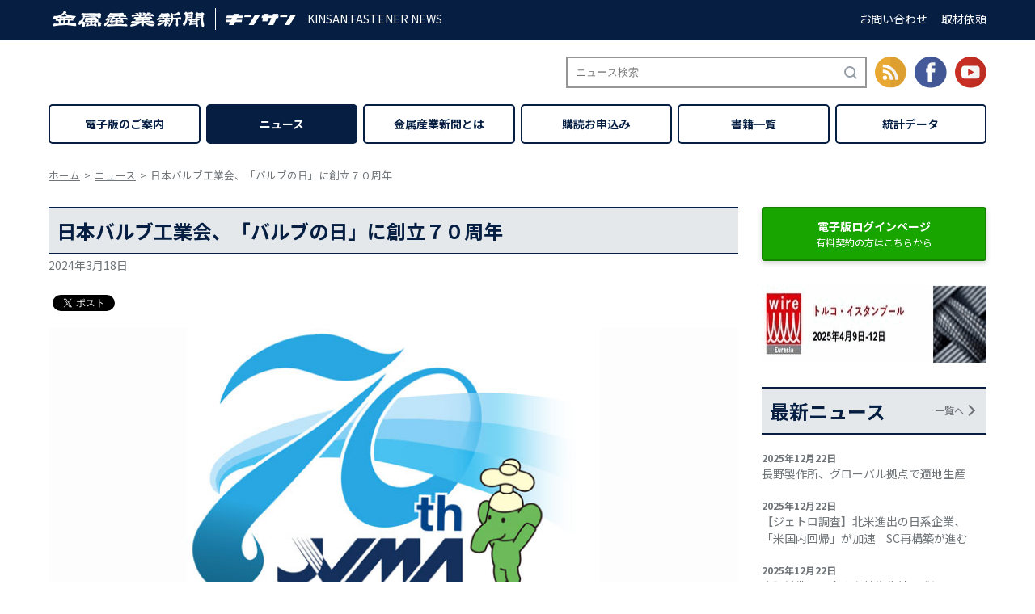

--- FILE ---
content_type: text/css
request_url: https://www.neji-bane.jp/wp/wp-content/themes/twentyseventeen_child/style.css?ver=20190507
body_size: 5492
content:
/*
Theme Name: twentyseventeen_child
Template: twentyseventeen
*/

@import url('https://fonts.googleapis.com/css?family=Noto+Sans+JP:400,700&display=swap&subset=japanese');

/**
 * 共通
 */

/* reCAPTCHAのロゴを非表示 */
.grecaptcha-badge { visibility: hidden; }

* {
  margin: 0;
  padding: 0;
  box-sizing: border-box;
}

img {
  border: 0;
  height: auto;
  line-height: 0;
  max-width: 100%;
  vertical-align: bottom;
}

li {
  list-style: none;
}

a {
  outline: none;
  color: #6F7579;
  text-decoration: none;
}

a:hover {
  opacity: 0.5;
}

html {
  height: 100%;
  font-size: 10px;
  overflow-y: scroll;
}

body {
  height: 100%;
  color: #6F7579;
  line-height: 1.5;
  font-size: 1.4rem;
  font-family: 'Noto Sans JP', "游ゴシック体", YuGothic,
  "游ゴシック Medium", "Yu Gothic Medium",
  "游ゴシック", "Yu Gothic",
  'Hiragino Kaku Gothic Pro', 'ヒラギノ角ゴ Pro W3',
  "メイリオ",
  sans-serif;
  font-weight: 400;
  /* font-family: "游ゴシック体", YuGothic,
  "游ゴシック Medium", "Yu Gothic Medium",
  "游ゴシック", "Yu Gothic",
  'Hiragino Kaku Gothic Pro', 'ヒラギノ角ゴ Pro W3',
  "メイリオ",
  sans-serif; */
}

h1, h2, h3, h4, h5, h6 {
  font-size: 100%;
  font-weight: 400;
}

.container {
  margin: 0 auto;
  max-width: 1160px;
}

.kerning {
  letter-spacing: -.5em;
}

.kerning *:not(.kerning) {
  letter-spacing: normal;
}

.panel {
  vertical-align: top;
  display: inline-block;
}

.flex {
  display: -o-flex;
  display: -moz-flex;
  display: -ms-flexbox;
  display: -webkit-box; /*--- Android4.3以前 ---*/
  display: -webkit-flex;
  display: flex;
}

.table,
.table th,
.table td {
  padding: 10px;
  vertical-align: middle;
  border: 1px solid #a6b1b8;
  border-collapse: collapse;
}

.table {
  width: 100%;
}


/**
 * ヘッダー
 */

.header-bar {
  height: 50px;
  margin: 0 0 20px;
  background: #051e42;
}

.header-bar .flex {
  align-items: center;
  justify-content: space-between;
}

.header-bar .logo {
  padding: 10px 0;
}

.header-bar .logo .panel {
  vertical-align: middle;
}

.header-bar .logo p {
  color: #fff;
  margin-left: 11px;
}

.header-bar .logo a:hover {
  opacity: 1;
}

.header-bar .navi a {
  color: #fff;
  margin: 0 0 0 1em;
}


/**
 * ヘッダーコンテント
 */

.header-content {
  margin: 0 0 20px;
}

.header-content .flex {
  justify-content: space-between;
}

.header-content .left {
  /* width: 55%; */
}

.header-content .right {
  width: 45%;
  margin-left: auto;
  text-align: right;
}

.header-content .search {
  height: 100%;
  overflow: hidden;
  padding: 5px 10px;
  position: relative;
  width: calc(100% - 150px);
  border: 2px solid #969696;
}

.header-content .sns {
  margin: 0 0 0 0.5em;
}

.header-content .sns a:nth-of-type(2) {
  margin: 0 0.5em;
}

.header-content .search input[type="text"] {
  width: 100%;
  height: 100%;
  border: none;
  padding: 0 25px 0 0;
}

.header-content .search input[type="text"]:focus {
  outline: 0;
}

.header-content .search input[type="image"] {
  top: 50%;
  right: 10px;
  border: none;
  outline : none;
  cursor: pointer;
  background: none;
  position: absolute;
  transform: translateY(-50%);
}

.header-content .panel {
  vertical-align: middle;
}


/**
 * グローバルナビ
 */

.gnavi {
  margin: 0 0 30px;
}

.gnavi li {
  width: 100%;
  position: relative;
}

.gnavi li:not(:last-child) {
  margin: 0 7px 0 0;
}

.gnavi a {
  color: #051E42;
  font-size: 1.4rem;
  font-weight: 700;
  transition: color 0.3s ease 0s,
  background-color 0.3s ease 0s;
}

.gnavi a:hover {
  opacity: 1;
  color: #fff;
  background: #051E42;
}

.gnavi .main_navi > a {
  width: 100%;
  padding: 12px 0;
  text-align: center;
  border-radius: 5px;
  border: 2px solid #051E42;
}

.gnavi .sub_navi a {
  display: block;
  padding: 5px 10px;
  font-weight: normal;
}

.gnavi .sub_navi {
  top: 50px;
  opacity: 0;
  width: 100%;
  z-index: 100;
  transition: 0.5s;
  font-size: 1.5rem;
  visibility: hidden;
  position: absolute;
  background: rgba(255, 255, 255, 0.9);
}

.gnavi li:hover .sub_navi {
  opacity: 1;
  visibility: visible;
}

.gnavi .flex {
  justify-content: space-between;
}

.digital .gnavi .digital a,
.post-type-archive-news .gnavi .news a,
.single-news .gnavi .news a,
.about .gnavi .about a,
.book .gnavi .book a,
.book-child .gnavi .book a,
.statistics .gnavi .statistics.main_navi > a,
.statistics-child .gnavi .statistics.main_navi > a {
  color: #fff;
  background: #051E42;
}

.title01 {
  margin: 0 0 35px;
  padding: 12px 10px;
  align-items: center;
  border-top: 2px solid #051E42;
  justify-content: space-between;
  border-bottom: 2px solid #051E42;
  background-color: rgba(5, 30, 66, 0.1);
}

.title01 .text {
  color: #051E42;
  font-weight: 700;
  line-height: 1.3;
  font-size: 2.4rem;
}

.title01 .to-list {
  color: #6F7579;
  font-size: 1.2rem;
  position: relative;
  padding: 0 1.5em 0 0;
}

.title01 .to-list:after {
  top: 4px;
  right: 0;
  width: 8px;
  height: 8px;
  content: "";
  position: absolute;
  margin: 0 0.5em 0 0;
  transform: rotate(45deg);
  border-top: 2px solid #6F7579;
  border-right: 2px solid #6F7579;
  -webkit-transform: rotate(45deg);
}

.title02 {
  margin: 0 0 30px;
  padding: 0 0 7px;
  border-bottom: 2px solid #051E42;
}

.title02 .text {
  color: #051E42;
  font-size: 2.2rem;
  font-weight: 700;
}

.title03 {
  margin: 0 0 20px;
}

.title03 .text {
  color: #000;
  font-size: 2rem;
  font-weight: 700;
}

.c-right .title01 {
  margin: 0 0 20px;
}

.c-right .info .date {
  font-weight: 700;
}

.c-right .info .item {
  margin: 0 0 20px;
}

.c-right .to-detail {
  text-align: center;
}

.article .item:not(:last-of-type) {
  margin: 0 0 30px;
}

.article .item .content {
  width: 52%;
  padding: 15px 15px 15px 30px;
}

.article .item .img {
  object-fit: cover;
}

.article.news .items {
  flex-wrap: wrap;
  margin: 0 0 60px;
  justify-content: space-between;
}

.article.news .item {
  background: #fdfdfd;
  width: calc(100% / 3 - 16px);
}

.article.news .items:after {
  height: 0;
  content: "";
  display: block;
  width: calc(100% / 3 - 16px);
}

.article.news .item:not(:last-of-type) {
  margin: 0 0 48px;
}

.article.news .item .img,
.archive .article.news .item .img {
  /* width: 48%; */
  width: 100%;
  height: 151px;
  object-fit: cover;
}

.article.news .item .content,
.archive .article.news .item .content {
  padding: 0;
  width: 100%;
}

.article .item .date {
  margin: 8px 0 6px;
  font-size: 1.2rem;
}

.article .item .title {
  color: #000;
  margin: 0 0 6px;
  font-weight: 700;
  line-height: 1.3;
  font-size: 2.4rem;
}

.article.news .item .title,
.archive .article.news .item .title {
  font-size: 1.8rem;
}

.article .item .text {
  margin: 0 0 20px;
}

.archive .article .item .img {
  width: 30%;
  height: 146px;
}

.archive .article .item .content {
  width: 70%;
  padding-top: 0;
  padding-right: 0;
  padding-bottom: 0;
}

.single .c-left .title01 {
  margin: 0;
}

.single .c-left .date {
  margin: 0 0 15px;
}

.single .article.news .item {
  width: 100%;
}

.single .article .item .text {
  line-height: 1.7;
}

.single .article .item .img {
  width: 60%;
  height: auto;
  display: block;
  margin: 0 auto 20px;
}

.single .article .item .images {
  margin: 30px 0 0;
}

.single .article .item .images img {
  width: 46%;
  margin: 0 2% 4%;
  vertical-align: top;
}

.single .article .item .images img:first-of-type {
  display: none;
}

.to-detail {
  text-align: right;
}

.to-detail a {
  color: #6F7579;
  font-size: 1.2rem;
  padding: 10px 24px;
  border-radius: 2px;
  border: 2px solid #CDD6DD;
}

.to-order {
  text-align: center;
}

.to-order a {
  color: #fff;
  font-weight: 700;
  padding: 15px 17%;
  font-size: 2.4rem;
  border-radius: 2px;
  position: relative;
  background: #D0A000;
}

.to-order a:after {
  top: 50%;
  right: 15px;
  content: '＞';
  position: absolute;
  transform: translateY(-50%);
}

.login,
.more-entry .lp {
  width: 100%;
  color: #fff;
  font-weight: 700;
  padding: 12px 15px;
  border-radius: 4px;
  text-align: center;
  background: #19A500;
  border: 2px solid #148400;
  box-shadow: 0px 3px 6px rgba(0, 0, 0, 0.16);
}

.more-entry .lp {
  background: rgb(237, 134, 9, 1);
  border: 2px solid rgb(252, 106, 37, 1);
}

.login p:last-child,
.more-entry .lp p:last-child {
  font-size: 1.2rem;
  font-weight: normal;
}

.banner a:not(:last-of-type) {
  margin: 0 0 20px;
}

.banner {
  text-align: center;
}

.banner a,
.banner img {
  width: 100%;
}

.ad-recruit h3 {
  font-weight: 700;
  text-align: center;
  margin: 10px 0 5px;
}

.ad-recruit p {
  line-height: 2;
  margin: 0 0 10px;
  font-size: 1.2rem;
}


/**
 * パンくず
 */

.breadcrumb {
  font-size: 90%;
  margin: 0 0 30px;
}

.breadcrumb li a {
  text-decoration: underline;
}

.breadcrumb li:after {
  content: '>';
  margin: 0 5px;
}

.breadcrumb li:last-child:after {
  content: '';
  margin: 0;
}


/**
 * コンテンツ
 */

.contents {
  padding: 0 0 65px;
}

.contents > .flex {
  justify-content: space-between;
}

.c-left .section {
  margin: 0 0 60px;
}

.c-left .section.banner {
  width: 77.7%;
  margin: 0 auto 60px;
}

.c-right .section {
  margin: 0 0 30px;
}


/**
 * レフト
 */

.c-left {
  /* width: 57%; */
  width: 73.5%;
}


/**
 * ライトー
 */

.c-right {
  width: 24%;
}

.c-right .info .item .item {
  padding: 15px;
  margin: 0 0 30px;
  background: #FDFDFD;
}

.c-right .info .item .date {
  font-size: 1.2rem;
}

.c-right .info .item .title {
  font-size: 2.4rem;
}

.c-right .facebook_wrap {
  max-width: 500px; /* Facebook Page Plugin の最大幅 */
  margin-left: auto;
  margin-right: auto;
}

.c-right .facebook_wrap > .fb-page {
  width: 100%;
}

.c-right .facebook_wrap > .fb-page > span,
.c-right .facebook_wrap iframe {
  width: 100% !important;
}


/**
 * ライト
 */

/* .c-right {
  width: 16.5%;
} */

.c-right .nejiday {
  width: 100%;
}

.c-right #goolead {
  left: 50%;
  position: relative;
  display: inline-block;
  transform: translateX(-50%);
}


/**
 * フッターナビ
 */

.footer-navi .sns {
  display: none;
}

.footer-navi .sns .icon {
  margin: 0 5px;
}

.footer-navi {
  background: #F0F3F5;
}


.footer-navi .flex {
  align-items: center;
  justify-content: space-between;
}

.footer-navi .navi {
  padding: 27px 0;
}

.footer-navi .navi a {
  color: #6F7579;
}

.footer-navi .navi a {
  margin: 0 0 0 0.5em;
  padding: 0 0.5em 0 0;
  border-right: 1px solid #6F7579;
}

.footer-navi .navi a:last-of-type {
  border: none;
}


/**
 * フッターコピーライト
 */

.footer-copyright {
  color: #fff;
  padding: 16px 0;
  font-size: 1.2rem;
  text-align: center;
  background: #051E42;
}


/**
 * トップ
 */

/* キービジュアル */

/* .home #keyvisual {
  margin: 0 0 40px;
}

.home #keyvisual #slider,
.home #keyvisual #thumbnail_slider {
  width: 100%;
  margin: 0 auto 5px;
}

.home #keyvisual .slide-item img {
  width: 100%;
  height: 300px;
  object-fit: cover;
}

.home #keyvisual .thumbnail-item img {
  width: 98%;
  height: 100px;
  margin: 0 auto;
  object-fit: cover;
}

.home #keyvisual .slide-item {
  position: relative;
}

.home #keyvisual .item {
  left: 0px;
  bottom: 0px;
  color: #000;
  width: 100%;
  padding: 10px;
  position: absolute;
  background: rgba(255, 255, 255, 0.7);
}

.home #keyvisual .item .title {
  font-size: 2.4rem;
  font-weight: 700;
}

.home #keyvisual .item .title a {
  color: #000;
}

.home #keyvisual .item .date,
.home #keyvisual .item .text {
  font-size: 1.2rem;
} */


/* 最新ニュース */

/** 時評 */

/* 特集 */

.home .special .item .tag {
  color: #fff;
  padding: 1px 8px;
  font-size: 1.4rem;
  font-weight: normal;
  background: #051E42;
  vertical-align: middle;
}

.home .special .item .img {
  width: 30%;
  height: 200px;
}

.home .special .item .content {
  width: 70%;
}

.single-special .title01 .tag,
.post-type-archive-special .item .tag {
  color: #fff;
  padding: 1px 8px;
  margin: 0 5px 0 0;
  font-size: 1.4rem;
  font-weight: normal;
  background: #051E42;
  vertical-align: middle;
}


/**
 * ニュース、特集詳細
 */

.more-entry {
  padding: 20px;
  font-size: 1.6rem;
  border: solid 1px #cfcfcf;
}

.more-entry > p {
  margin: 0 0 10px;
}

.more-entry .button {
  align-items: center;
  justify-content: space-between;
}

.more-entry .login p {
  vertical-align: bottom;
}

.more-entry .login,
.more-entry .lp {
  margin: 0;
  width: 48%;
}


/**
 * 時評一覧
 */

.post-type-archive-jihyo .article .item .content {
  width: 100%;
  padding-top: 0;
  padding-left: 0;
}


/**
 * 金属産業とは
 */

.about .contents {
  z-index: -2;
  position: relative;
}

.about .contents .section {
  margin: 0 0 80px;
  position: relative;
}

.about .contents .section:before {
  left: 0;
  top: 23rem;
  z-index: -1;
  content: "";
  width: 100%;
  height: 100%;
  display: block;
  position: absolute;
  transform: skew(0deg, -10deg);
  transform-origin: left center;
}

.about .journal_wrap:before,
.about .globalnetwork_wrap:before {
  background-color: rgba(5, 30, 66, 0.1);
}

.about .journal_wrap,
.about .globalnetwork_wrap {
  padding: 50px 0;
}

.about .keyvisual {
  color: #fff;
  padding: 50px 0;
  overflow: hidden;
  background-size: cover;
  background-position: center;
  background-repeat: no-repeat;
  background-image: url("images/about/keyvisual.jpg");
}

.about .keyvisual .flex {
  align-items: center;
  justify-content: space-around;
}

.about .keyvisual p {
  font-size: 5rem;
  font-weight: 700;
}

.about .keyvisual p:first-of-type {
  padding: 10px;
  font-size: 4rem;
  border: 1px solid #fff;
}

.about .keyvisual .product {
  width: 20%;
}

.about .keyvisual .product a {
  width: 100%;
  color: #fff;
  padding: 10px;
  margin: 10px 0 0;
  text-align: center;
  background: #D0A000;
}

.about .contents .lead {
  margin: 0 auto;
  max-width: 700px;
}

.about .contents .title {
  color: #051E42;
  margin: 0 0 40px;
  text-align: center;
}

.about .contents .title h2 {
  font-weight: 700;
  font-size: 4.5rem;
}

.about .contents .title p {
  font-size: 2rem;
  border-bottom: 5px solid red;
}

.about .contents .subtitle {
  color: #000;
  margin: 0 0 5%;
  font-size: 3rem;
  align-items: center;
  justify-content: center;
}

.about .contents .subtitle:before,
.about .contents .subtitle:after {
  width: 10%;
  content: "";
  border-top: 1px solid;
}

.about .contents .subtitle:before {
  margin-right: 1rem;
}

.about .contents .subtitle:after {
  margin-left: 1rem;
}

.about .contents .lead {
  color: #000;
  font-size: 1.6rem;
  margin: 0 auto 5%;
}

.about .tool_wrap .box .item {
  padding: 0 1.5em;
  width: calc(100% / 3);
}

.about .tool_wrap .point {
  color: #051E42;
  min-height: 4em;
  font-size: 2rem;
  font-weight: 700;
  line-height: 1.2;
  text-align: center;
}

.about .tool_wrap .img {
  width: 90%;
  display: block;
  margin: 1em auto;
}

.about .journal_wrap .media {
  text-align: center;
}

.about .journal_wrap .media .item {
  width: 35%;
  margin: 0 2% 3%;
  text-align: left;
}

.about .journal_wrap .media .name {
  margin: 10px 0 0;
  font-size: 1.2em;
  font-weight: bold;
}

.about .journal_wrap .table {
  color: #333;
  margin: 0 0 10px;
  text-align: center;
  background-color: #f7f8f8;
}

.about .contents .note {
  font-size: 1.2rem;
}

.about .transmission_wrap .offer {
  text-align: center;
}

.about .transmission_wrap .item {
  width: 40%;
  padding: 0 20px;
}

.about .transmission_wrap .name,
.about .transmission_wrap .body {
  margin: 10px 0;
  text-align: left;
}

.about .transmission_wrap .name {
  font-weight: 700;
  font-size: 1.6rem;
}

.about .globalnetwork_wrap .img {
  text-align: center;
}

.about .history_wrap .title03,
.about .history_wrap .img {
  text-align: center;
}


/**
 * 書籍
 */

.book .book .item:not(:last-of-type) {
  margin: 0 0 30px;
}

.book .book .item .img {
  width: 30%;
}

.book .book .item .content {
  width: 70%;
  padding: 0 15px 15px 30px;
}

.book .book .item .date {
  font-size: 1.2rem;
}

.book .book .item .title {
  color: #000;
  margin: 6px 0;
  font-size: 2.4rem;
  font-weight: 700;
}

.book .book .item .text {
  margin: 0 0 20px;
}

.book-child .book .item .text {
  margin: 0 0 45px;
}

.book-child .book .item .img {
  width: 100%;
  display: block;
  margin: 0 auto 45px;
}

.book-child .book .item .img.vertical {
  width: 40%;
}

.book-child .book .item .info {
  color: #000;
}


/**
 * 統計データ
 */

.statistics .to-statistics a {
  width: 100%;
  color: #051E42;
  font-weight: 700;
  font-size: 1.8rem;
  position: relative;
  border-bottom: 1px solid #051E42;
}

.statistics .to-statistics a:after {
  top: 50%;
  right: 15px;
  content: "＞";
  position: absolute;
  transform: translateY(-50%);
}

.statistics .entry,
.statistics-child .entry {
  padding: 20px;
  font-size: 1.6rem;
  border: solid 1px #cfcfcf;
}

.statistics .entry > p,
.statistics-child .entry > p {
  margin: 0 0 10px;
}

.statistics .entry .button,
.statistics-child .entry .button {
  align-items: center;
  justify-content: space-between;
}

.statistics .entry .login p,
.statistics-child .entry .login p {
  vertical-align: bottom;
}

.statistics .entry .login,
.statistics .entry .lp,
.statistics-child .entry .login,
.statistics-child .entry .lp {
  margin: 0;
  width: 48%;
}

.statistics-child .statistics .table th {
  background-color: rgba(5, 30, 66, 0.1);
}

.statistics-child .statistics .table .a-left {
  text-align: left;
}

.statistics-child .statistics .table .a-right {
  text-align: right;
}

.statistics-child .pdf-list li {
  padding: 5px;
}

.statistics-child .pdf-list li:nth-child(odd) {
  background-color: rgba(5, 30, 66, 0.1);
}

.statistics-child .pdf-list li:not(:last-of-type) {
  margin: 0 0 0.5em;
}

.statistics-child .pdf-list a[href$=".pdf"]:after {
  width: 1em;
  height: 1em;
  content: '';
  margin-left: 5px;
  vertical-align: -2px;
  display: inline-block;
  background-size: contain;
  background-position: 0 0;
  background-repeat: no-repeat;
  background-image: url('images/statistics/icon-pdf.png');
}


/**
 * お知らせ
 */

.post-type-archive-info .article .item .content {
  padding: 0;
}


/**
 * 会社概要
 */

.company .outline .table th {
  width: 20%;
  text-align: left;
  background-color: rgba(5, 30, 66, 0.1);
}

.company .outline .content .text {
  overflow: hidden;
}

.company .outline .content img {
  width: 35%;
  float: right;
  margin: 0 0 1em 1em;
}


/**
 * サイトマップ
 */

.sitemap .content .item {
  line-height: 2;
}

.sitemap .content .item a {
  display: block;
}

.sitemap .content .item a:before {
  content:'・';
  display: inline-block;
}

.sitemap .content .item .submenu {
  margin: 0 0 0 1em;
}


/**
 * ねじの日
 */

.nejiday .download .item {
  width: 50%;
  padding: 0 20px;
}

.nejiday .download .item img {
  margin: 0 0 20px;
}

/**
 * ログイン後　記事一覧
 */

.loggedin .c-left .to-list {
  width: 100%;
  color: #051E42;
  font-weight: 700;
  font-size: 1.8rem;
  position: relative;
  border-bottom: 1px solid #051E42;
}

.loggedin .c-left .to-list:after {
  top: 50%;
  right: 15px;
  content: "＞";
  position: absolute;
  transform: translateY(-50%);
}

/**
 * 検索結果
 */

.search .result {
  margin: 0 0 30px;
  padding: 0 0 10px;
  border-bottom: 1px solid #cfcfcf;
}

.search .result:last-of-type {
  margin: 0 0 60px;
}

.search .result .result_title {
  font-size: 1.8rem;
}

.search .result .result_title a {
  color: #444;
}

/**
 * コンタクトフォーム7
 */

.contactform7 table,
.contactform7 table th,
.contactform7 table td {
  padding: 10px;
  vertical-align: top;
  border: 1px solid #e5e5e5;
  border-collapse: collapse;
}

.contactform7 table {
  width: 100%;
  margin: 0 0 3rem;
}

.contactform7 th {
  width: 30%;
  text-align: left;
  background: #edeeee;
}

.contactform7 table input {
  margin: 0.5rem 0;
  padding: 0.5rem 0;
}

.contactform7 table input[type="text"],
.contactform7 table input[type="tel"],
.contactform7 table input[type="email"],
.contactform7 table textarea {
  width: 100%;
}

.contactform7 table .item {
  display: block;
  padding: 0.5em;
  background: #f0f0f0;
}

.contactform7 table .item input {
  display: none;
}
/*
.contactform7 table label {
  width: 100%;
} */

.contactform7 input[type="submit"] {
  width: 100%;
  padding: 1rem;
  display: block;
  cursor: pointer;
  font-size: 2rem;
  border-style: none;
  background: #cdcdcd;
  border-radius: 0.5rem;
}

.contactform7 table .postal_code input {
  width: 30%;
  display: inline-block;
}

.contactform7 span.wpcf7-list-item {
  margin: 0 1em 0 0;
}

.contactform7 .acceptance {
  margin: 40px 0;
  text-align: center;
}

.contactform7 .red {
  color: red;
  margin-left: 1rem;
}

.contactform7 form input:-webkit-autofill {
  -webkit-box-shadow: 0 0 0px 1000px white inset;
}

.contactform7 .amount {
  font-size: 2rem;
}

/**
 * 確認画面
 */

.contactform7 input:-webkit-autofill.wpcf7c-conf {
  -webkit-box-shadow: 0 0 0px 1000px #fff inset !important;
  border: none !important;
  background: #fff !important;
}

.contactform7 input:-webkit-autofill.wpcf7c-conf:focus {
  border: none !important;
}

.contactform7 .wpcf7c-conf {
  background: #fff !important;
  border-color: #fff !important;
}

.contactform7 .wpcf7c-conf:focus {
  border-color: transparent !important;
}

/* 確認してくださいの文字 */
.contactform7 .wpcf7c-elm-step2.confirm {
  color: #fff;
  padding: 10px;
  display: none;
  margin: 20px 0;
  background: red;
  font-size: 1.8rem;
  text-align: center;
}

.contactform7 .custom-wpcf7c-confirmed .wpcf7c-elm-step2.confirm {
  display: block;
}

/**
 * 送信完了
 */

.contactform7 .sent .form_inner {
  visibility: hidden;
}

.contactform7 .complete-display {
  display: none;
}

.contactform7 .sent .complete-display {
  display: block;
}

.contactform7 .sent .wpcf7-mail-sent-ok {
  display: none!important;
}

.contactform7 .contact form .wpcf7-list-item label {
  margin: 0 1em 0 0;
}

/**
 * youtube
 */

.youtube {
  width: 100%;
  margin: 40px 0 0;
  position: relative;
  padding-top: 56.25%;
}

.single .youtube {
  margin: 0;
  width: 100%;
  position: relative;
  padding-top: 56.25%;
}

.youtube iframe {
  top: 0;
  right: 0;
  position: absolute;
  width: 100% !important;
  height: 100% !important;
}

/**
 * ページネーション
 */

.pagination {
  margin: 5em 0 0;
}

.pagination:after, .pagination ul:after {
  height: 0;
  clear: both;
  content: ".";
  display: block;
  visibility: hidden;
}

.pagination .page_num {
  display: block;
  margin: 0 0 1em;
}

.pagination .current {
  color: #ffffff;
  border-radius: 3px;
  padding: 10px 20px;
  cursor: not-allowed;
  background-color: #aaa;
}

.pagination .prev,
.pagination .first,
.pagination .pager {
  margin: 0 0.5em 0.5em 0;
}

.pagination .last {
  margin: 0 0 0 0.5em;
}

.pagination a {
  color: #ffffff;
  padding: 10px 20px;
  border-radius: 3px;
  display: inline-block;
  text-decoration: none;
  text-shadow: 0 -1px 0 rgba(0, 0, 0, 0.2);
  background: none repeat scroll 0 0 #c8c8c8;
}

.pagination a:hover {
  color: #ffffff;
  opacity: 0.8;
  transition-property: all;
  background-color: #aaa;
  transition-duration: 500ms;
  transition-timing-function: ease;
}


/**
 * 投稿
 */

.cms pre {
  display: block;
  font-family: Consolas, Monaco, monospace;
}
.cms strong {
  font-weight: bold;
}
.cms em {
  font-style: italic;
}
.cms ul {
  margin-left: 2em;
  list-style: outside disc;
}
.cms ol {
  margin-left: 2em;
  list-style: outside decimal;
}
.cms blockquote {
  display: block;
  margin: 1em 40px;
}
.cms a {
  /* color: #00f; */
}
.cms del {
  text-decoration: line-through;
}
.cms hr {
  border: none;
  display: block;
  border-top: #9a9a9a 1px solid;
  border-bottom: #eeeeee 1px solid;
}
.cms .alignright {
  float: right;
  margin-left: 1em;
}
.cms .alignleft {
  float: left;
  margin-right: 1em;
}
.cms .aligncenter {
  display: block;
  margin-left: auto;
  margin-right: auto;
}
.cms .wp-caption-text {
  color: #666;
  font-size: 13px;
  font-style: italic;
  margin-bottom: 1.5em;
}


--- FILE ---
content_type: text/css
request_url: https://www.neji-bane.jp/wp/wp-content/themes/twentyseventeen_child/css/responsive.css?1633410335
body_size: 1701
content:
@charset "utf-8";

/* .c-center .sp {
  display: none;
}

.c-right .pc {
  display: block;
} */

/* @media screen and (min-width: 855px) {  } */
/* @media screen and (min-width: 641px) and (max-width: 854px) {  } */
/* @media screen and (min-width: 480px) and (max-width: 640px) {  } */
@media screen and (max-width: 1440px) { /* chrome確認用 */ }
@media screen and (max-width: 320px) { /* chrome確認用 */ }

@media screen and (max-width: 1160px) {
  .container {
    padding-left: 20px;
    padding-right: 20px;
  }
}

/* 金属産業とは（about）用 */
@media screen and (max-width: 860px) {
  .about .keyvisual .flex {
    text-align: center;
    flex-direction: column;
  }

  .about .keyvisual p {
    font-size: 8vw;
  }

  .about .keyvisual p:first-of-type {
    font-size: 6vw;
  }

  .about .keyvisual .product {
    width: 30%;
    margin: 20px 0 0;
  }

  .about .keyvisual .product a {
    width: 100%;
    color: #fff;
    padding: 10px;
    margin: 10px 0 0;
    text-align: center;
    background: #D0A000;
  }
}

/* iPad Pro 11以下
 * https://qiita.com/tomohisaota/items/f8857d01f328e34fb551
 */
@media screen and (max-width: 834px) {
  .header-bar .logo p {
    display: none;
  }

  .header-bar .navi {
    display: none;
  }

  .header-content {
    margin: 0 0 30px;
  }

  .header-content .flex {
    flex-direction: column;
  }

  .header-content .left,
  .header-content .right {
    width: 100%;
  }

  .header-content .left {
    margin: 0 0 30px;
  }

  .header-content .left img {
    width: 100%;
  }

  .header-content .right .search {
    width: 100%;
    height: 50px;
    margin-right: 0;
  }

  .header-content .right .sns {
    display: none;
  }

  .contents {
    padding-top: 0;
  }

  .contents > .flex {
    flex-direction: column;
  }

  .to-detail {
    text-align: center;
  }

  .to-detail a {
    width: 75%;
  }

  .c-left,
  .c-right {
    width: 100%;
  }

  .c-right .banner a {
    width: 50%;
    margin: 0 auto;
  }

  .c-right .banner-c .banner a {
    width: 48%;
    margin: 1%;
  }

  .c-right .login {
    width: 100%;
  }

  .c-right .login p:first-of-type {
    font-size: 2rem;
  }

  .c-right .nejiday {
    width: 50%;
    display: block;
    margin-left: auto;
    margin-right: auto;
  }

  .c-right .ad-recruit img {
    width: 50%;
    display: block;
    margin: 0 auto 20px;
  }

  .c-right .ad-recruit h3 {
    font-size: 1.8rem;
  }

  .footer-navi .sns {
    display: block;
    text-align: center;
    padding: 15px 0 20px;
  }
}

@media screen and (max-width: 640px) {
  .article.news .item {
    width: calc(100% / 2 - 16px);
  }

  .about .contents .section:before {
    top: 17rem;
  }

  .about .tool_wrap .box {
    padding: 0;
    flex-direction: column;
  }

  .about .tool_wrap .point {
    min-height: 1em;
  }

  .about .tool_wrap .img {
    width: 60%;
  }

  .about .tool_wrap .box .item,
  .about .transmission_wrap .item {
    width: 100%;
    margin: 0 0 40px;
  }

  .about .tool_wrap .box .item:last-of-type,
  .about .transmission_wrap .item:last-of-type {
    margin: 0;
  }

  .about .journal_wrap .media .item {
    width: 45%;
  }

  .statistics .entry .button,
  .statistics-child .entry .button,
  .single-news .entry .button {
    flex-direction: column;
  }

  .statistics .entry > p,
  .statistics-child .entry > p,
  .single-news .entry > p {
    margin: 0 0 20px;
  }

  .statistics .entry .login,
  .statistics .entry .lp,
  .statistics-child .entry .login,
  .statistics-child .entry .lp,
  .single-news .entry .login,
  .single-news .entry .lp {
    width: 100%;
    margin: 0 0 20px;
  }

  .statistics .entry .lp,
  .statistics-child .entry .lp,
  .single-news .entry .lp {
    margin: 0;
  }
}

@media screen and (max-width: 479px) {
  .article.news .item {
    width: 100%;
  }

  .article.news .item .img,
  .archive .article.news .item .img {
    height: 200px;
  }

  .c-right #googlead {
    display: none;
  }

  .c-right #googlead-mobile {
    display: block;
  }

  .c-right .section,
  .c-right .section {
    margin-bottom: 40px;
  }

  .article .item:not(:last-of-type) {
    margin-bottom: 40px;
  }

  .article .item .img,
  .home .special .item .img,
  .archive .article .item .img {
    width: 100%;
    height: 200px;
  }

  .article .item .content,
  .home .special .item .content,
  .archive .article .item .content {
    width: 100%;
    padding: 10px;
    padding-bottom: 0;
  }

  .post-type-archive-jihyo .article .item .content {
    padding: 0;
  }

  .c-right .banner a {
    width: 100%;
  }

  .c-right .banner-c .banner a {
    width: 100%;
    margin-bottom: 30px;
  }

  .c-right .nejiday {
    width: 100%;
  }

  .c-right .ad-recruit img {
    width: 100%;
  }

  .to-detail a {
    width: 100%;
  }

  .footer-navi .flex {
    align-items: start;
  }

  .footer-navi .sns {
    padding-bottom: 20px 0 0;
  }

  .footer-navi .navi {
    padding: 0 0 27px;
  }

  .footer-navi .navi a {
    border: none;
    display: block;
    margin: 0 0 10px;
  }

  .footer-navi .navi a:last-of-type {
    margin: 0;
  }

  .more-entry .button {
    flex-flow: column;
  }

  .more-entry .lp,
  .more-entry .login {
    width: 100%;
  }

  .more-entry .login {
    margin: 0 0 20px;
  }

  .to-order a {
    width: 100%;
    padding: 15px 10% 15px 0;
  }

  .home #keyvisual .thumbnail-item img {
    height: 80px;
  }

  .home #keyvisual .item .title {
    margin: 0 0 10px;
    line-height: 1.2;
  }

  .home .news .item {
    border: none;
  }

  .about .keyvisual .product {
    width: 50%;
  }

  .about .journal_wrap .media .item {
    width: 70%;
    margin: 0 0 5%;
  }

  .book .book .item .img {
    width: 50%;
    height: auto;
    margin: 0 auto;
    display: block;
  }

  .book .book .item .content {
    width: 100%;
    padding: 15px;
    padding-bottom: 0;
  }

  .statistics-child .statistics .table .title {
    display: none;
  }

  .statistics-child .statistics .table th,
  .statistics-child .statistics .table td {
    width: 100%;
    display: block;
    position: relative;
  }

  .statistics-child .statistics .table .suryo:before,
  .statistics-child .statistics .table .gaku:before {
    left: 10px;
    opacity: 0.7;
    font-size: 1.2rem;
    position: absolute;
  }

  .statistics-child .statistics .table .suryo.kg:before {
    content:'数量（kg）';
  }

  .statistics-child .statistics .table .suryo.zennen:before {
    content:'数量（前年比）';
  }

  .statistics-child .statistics .table .suryo.zengetsu:before {
    content:'数量（前月比）';
  }

  .statistics-child .statistics .table .gaku.en:before {
    content:'金額（千円）';
  }

  .statistics-child .statistics .table .gaku.zennen:before {
    content:'金額（前年比）';
  }

  .statistics-child .statistics .table .gaku.zengetsu:before {
    content:'金額（前月比）';
  }

  .price .statistics .table th,
  .price .statistics .table td,
  .n-export-rank .statistics .table th,
  .n-export-rank .statistics .table td,
  .n-import-rank .statistics .table th,
  .n-import-rank .statistics .table td {
    display: table-cell;
  }

  .price .statistics .scrollable-table .table,
  .n-export-rank .statistics .scrollable-table .table,
  .n-import-rank .statistics .scrollable-table .table {
    border: none;
    display: block;
    overflow-x: scroll;
    white-space: nowrap;
    -webkit-overflow-scrolling: touch;
  }

  .price .statistics .scrollable-tabl::-webkit-scrollbar,
  .n-export-rank .statistics .scrollable-tabl::-webkit-scrollbar,
  .n-import-rank .statistics .scrollable-tabl::-webkit-scrollbar {　　/*tableにスクロールバーを追加*/
     height: 5px;
  }

  .price .statistics .scrollable-tabl::-webkit-scrollbar-track,
  .n-export-rank .statistics .scrollable-tabl::-webkit-scrollbar-track,
  .n-import-rank .statistics .scrollable-tabl::-webkit-scrollbar-track {　　/*tableにスクロールバーを追加*/
     background: #F1F1F1;
  }

  .price .statistics .scrollable-tabl::-webkit-scrollbar-thumb,
  .n-export-rank .statistics .scrollable-tabl::-webkit-scrollbar-thumb,
  .n-import-rank .statistics .scrollable-tabl::-webkit-scrollbar-thumb {　　/*tableにスクロールバーを追加*/
     background: #BCBCBC;
  }

  .company .outline .table th,
  .company .outline .table td {
    width: 100%;
    display: block;
  }

  .contact .contactform7 th,
  .contact .contactform7 td,
  .contact .contactform7 .type .wpcf7-list-item {
    width: 100%;
    display: block;
  }

  .contact .contactform7 .type .wpcf7-list-item:nth-last-of-type(2) {
    margin: 1em 0;
  }

}
@media screen and (max-width: 365px) {
  .header-bar .logo {
    width: 75%;
  }

  .home #keyvisual .thumbnail-item img {
    height: 55px;
  }
}


--- FILE ---
content_type: text/css
request_url: https://www.neji-bane.jp/wp/wp-content/themes/twentyseventeen_child/css/mobile_menu.css?1633410335
body_size: 953
content:
@charset "utf-8";

.mobile {
  display: none;
}

/* Nexus10用に800px */
@media screen and (max-width: 834px) {

  /* ↓スマホ メニュー */
  .gnavi,
  .header .navi {
    display: none;
  }

  .mobile {
    display: block;
  }

  .mobile .item {
    width: 100%;
    padding: 20px 0;
    font-size: 1.6rem;
    border-bottom: dotted 1px #9d9d9d;
  }

  .mobile .item:last-of-type {
    border: none;
  }

  .mobile .item:before {
    content: '>';
    color: #fff;
    margin: 0 5px 0 0;
    border-radius: 2px;
    padding: 1px 3px 2px;
    background: rgba(58,137,201,0.5);
  }

  .mobile .menu {
    top: 0px;
    width: 80%;
    right: -80%;
    height: 100%;
    z-index: 1000;
    position: fixed;
    padding: 0 30px;
    background: rgba(255, 255, 255, 0.9);

    transition: 0.5s;
    -o-transition: 0.5s;
    -ms-transition: 0.5s;
    -moz-transition: 0.5s;
    -webkit-transition: 0.5s;
  }

  .mobile .menu_display {
    right: 0%;
  }

  .mobile .submenu {
    padding-left: 2.5em;
    text-indent: -1.4em;
  }

  .mobile .scroll {
    top: 50px;
    bottom: 0;
    width: 110%;
    padding: 0 0 30px;
    overflow-y: scroll;
    position: absolute;
    padding-right: 60px;
    padding-right: calc(10% + 40px);
    -webkit-overflow-scrolling: touch;
  }

  /* ハンバーガーアイコン */
  .mobile .icon {
    top: 0;
    right: 0;
    color: #fff;
    width: 50px;
    height: 50px;
    z-index: 1010;
    position: fixed;
    font-size: 45px;
    cursor: pointer;
    line-height: 50px;
    text-align: center;
    border-radius:  0 0 0 5px;
    background: rgb(5, 30, 66, 0.9)
  }

  .mobile .icon span {
    left: 10px;
    width: 30px;
    display: block;
    position: absolute;
    outline: 1px solid transparent;
    border-bottom: solid 3px #fff;
    transition: .35s ease-in-out;
    -webkit-transition: .35s ease-in-out;
    -moz-transition: .35s ease-in-out;
  }

  .mobile .icon span:nth-child(1) {
    top: 13px;
  }

  .mobile .icon span:nth-child(2) {
    top: 23px;
  }

  .mobile .icon span:nth-child(3) {
    top: 33px;
  }

  .mobile .menu_active span:nth-child(1) {
    top: 23px;
    left: 10px;
    transform: rotate(-45deg);
    -moz-transform: rotate(-45deg);
    -webkit-transform: rotate(-45deg);
  }

  /* 2番目と3番目のspanを45度に */
  .mobile .menu_active span:nth-child(2),
  .mobile .menu_active span:nth-child(3) {
    top: 23px;
    -webkit-transform: rotate(45deg);
    -moz-transform: rotate(45deg);
    transform: rotate(45deg);
  }

  /* Menuの文字 */
  .mobile .icon p {
    left: 10px;
    color: #fff;
    bottom: 5px;
    line-height: 1;
    font-size: 1.2rem;
    position: absolute;
    font-family: 'Roboto', sans-serif;
  }

  /*背景の透過部分*/
  .mobile .background_display {
    top: 0;
    right: 0;
    width: 100%;
    height: 100%;
    z-index: 999;
    display: block;
    position: fixed;
    background: rgba(0, 0, 0, 0.6);
  }

  /*メニュー表示時にスクロールできないように*/
  .menu_fixation {
    width: 100%;
    height: auto;
    overflow: hidden;
    /* position: fixed; */
  }
  /* ↑スマホ メニュー */
}


--- FILE ---
content_type: image/svg+xml
request_url: https://www.neji-bane.jp/wp/wp-content/themes/twentyseventeen_child/images/common/icon_youtube.svg
body_size: 208
content:
<svg xmlns="http://www.w3.org/2000/svg" width="39.334" height="39.334" viewBox="0 0 39.334 39.334">
  <g id="グループ_910" data-name="グループ 910" transform="translate(0)">
    <g id="グループ_909" data-name="グループ 909" transform="translate(0 0)">
      <circle id="楕円形_3" data-name="楕円形 3" cx="19.667" cy="19.667" r="19.667" fill="#c82e23"/>
      <path id="パス_940" data-name="パス 940" d="M1201.432,445.219l-7.482,4.4v-8.789Zm6.992,4.076v-8.172s0-3.938-3.94-3.938h-14.976s-3.936,0-3.936,3.938v8.172s0,3.936,3.936,3.936h14.976s3.94,0,3.94-3.936" transform="translate(-1177.331 -425.541)" fill="#fff"/>
    </g>
    <path id="パス_941" data-name="パス 941" d="M1218.771,403.353v39.334a19.667,19.667,0,0,0,0-39.334Z" transform="translate(-1199.104 -403.353)" opacity="0.05"/>
  </g>
</svg>


--- FILE ---
content_type: image/svg+xml
request_url: https://www.neji-bane.jp/wp/wp-content/themes/twentyseventeen_child/images/common/scroll_top.svg
body_size: 226
content:
<svg xmlns="http://www.w3.org/2000/svg" xmlns:xlink="http://www.w3.org/1999/xlink" width="40" height="40" viewBox="0 0 40 40">
  <defs>
    <clipPath id="clip-path">
      <rect width="16" height="16" fill="none"/>
    </clipPath>
  </defs>
  <g id="up" transform="translate(-975 -362)">
    <g id="長方形_130" data-name="長方形 130" transform="translate(975 362)" fill="none" stroke="#cdd6dd" stroke-width="2">
      <rect width="40" height="40" stroke="none"/>
      <rect x="1" y="1" width="38" height="38" fill="none"/>
    </g>
    <g id="Icon_-_ArrowUp" data-name="Icon - ArrowUp" transform="translate(987 374)" clip-path="url(#clip-path)">
      <path id="パス_10" data-name="パス 10" d="M8,0,6.545,1.455l5.506,5.506H0V9.039H12.052L6.545,14.545,8,16l8-8Z" transform="translate(0 16) rotate(-90)" fill="#959ea7"/>
    </g>
  </g>
</svg>


--- FILE ---
content_type: application/x-javascript
request_url: https://www.neji-bane.jp/wp/wp-content/themes/twentyseventeen_child/js/google-ad.js
body_size: 43
content:

//google広告
// google_ad_client = "pub-2151918370432357";
/* 160x600, 作成済み 08/11/11 */
// google_ad_slot = "4525454463";
// google_ad_width = 280;
// google_ad_height = 600;

// document.write("<script type='text/javascript' src='https://pagead2.googlesyndication.com/pagead/show_ads.js'>");
// document.write("</script>");


--- FILE ---
content_type: application/x-javascript
request_url: https://www.neji-bane.jp/wp/wp-content/themes/twentyseventeen_child/js/mobile_menu.js
body_size: 154
content:
(function($) {

  var state = false,
      menu_open,
      menu_close,
      _touch = ('ontouchstart' in document) ? 'touchstart' : 'click';

  menu_open = function() {
    $('html, body').addClass('menu_fixation');
    $('.mobile .menu').addClass('menu_display');
    $('.mobile .icon').addClass('menu_active');
    $('.mobile .background').addClass('background_display');
    state = true;
  };

  menu_close = function() {
    $('html, body').removeClass('menu_fixation');
    $('.mobile .menu').removeClass('menu_display');
    $('.mobile .icon').removeClass('menu_active');
    $('.mobile .background').removeClass('background_display');
    state = false;
  };

  $(document).on(_touch, '.mobile .icon', function() {
    if(state === false) {
      menu_open();
    }
    else {
      menu_close();
    }
  });

  // メニューの外側をクリックした時にメニューを閉じる
  $(document).on(_touch, '.mobile .background', function() {
    menu_close();
  });

}(jQuery));


--- FILE ---
content_type: application/x-javascript
request_url: https://www.neji-bane.jp/wp/wp-content/themes/twentyseventeen_child/js/smooth_scroll.js
body_size: 190
content:
(function($) {
  $.fn.smoothscroll = function(option) {
    var settings = $.extend({
      // speed: 1000
    }, option);

    $(this).click(function() {
      $('html, body').animate({
        scrollTop: $(this.getAttribute('href')).length ? $(this.getAttribute('href')).offset().top : 0
      }, settings.speed);

      return false;
    });

    return this;
  };

  $('a[href^="#"]').smoothscroll({
    speed: 500
  });


  /**
   * ページトップの表示
   */

  // $("#page_top").hide();
  // $(window).scroll(function () {
  //   if ($(this).scrollTop() > 300) {
  //     $('#page_top').fadeIn();
  //   }
  //   else {
  //     $('#page_top').fadeOut();
  //   }
  // });

})(jQuery);


--- FILE ---
content_type: image/svg+xml
request_url: https://www.neji-bane.jp/wp/wp-content/themes/twentyseventeen_child/images/common/icon_feed.svg
body_size: 242
content:
<svg id="レイヤー_1" data-name="レイヤー 1" xmlns="http://www.w3.org/2000/svg" width="39.4" height="39.4" viewBox="0 0 39.4 39.4"><title>icon_feed</title><g id="グループ_908" data-name="グループ 908"><g id="グループ_907" data-name="グループ 907"><circle id="楕円形_2" data-name="楕円形 2" cx="19.7" cy="19.7" r="19.7" fill="#e8a832"/><g id="グループ_906" data-name="グループ 906"><path id="パス_936" data-name="パス 936" d="M12.66,24a2.7,2.7,0,1,1-2.7,2.7h0A2.69,2.69,0,0,1,12.66,24Z" transform="translate(0 0)" fill="#fff"/><path id="パス_937" data-name="パス 937" d="M10,20.32a9.13,9.13,0,0,1,9.1,9.1h3.7A12.85,12.85,0,0,0,10,16.52Z" transform="translate(0 0)" fill="#fff"/><path id="パス_938" data-name="パス 938" d="M10,13.62a15.75,15.75,0,0,1,15.7,15.8h3.7A19.44,19.44,0,0,0,10,9.92Z" transform="translate(0 0)" fill="#fff"/></g></g><path id="パス_939" data-name="パス 939" d="M19.7,0V39.3A19.65,19.65,0,0,0,19.7,0Z" transform="translate(0 0)" opacity="0.05" style="isolation:isolate"/></g></svg>

--- FILE ---
content_type: image/svg+xml
request_url: https://www.neji-bane.jp/wp/wp-content/themes/twentyseventeen_child/images/common/icon_facebook.svg
body_size: 213
content:
<svg id="レイヤー_1" data-name="レイヤー 1" xmlns="http://www.w3.org/2000/svg" width="39.3" height="39.3" viewBox="0 0 39.3 39.3"><title>アートボード 1</title><g id="グループ_905" data-name="グループ 905"><g id="グループ_904" data-name="グループ 904"><circle id="楕円形_1" data-name="楕円形 1" cx="19.7" cy="19.7" r="19.7" fill="#455a9a"/><g id="グループ_903" data-name="グループ 903"><g id="グループ_902" data-name="グループ 902"><g id="グループ_901" data-name="グループ 901"><path id="パス_934" data-name="パス 934" d="M16.4,31.89h4.9V19.69h3.6l.5-4.9H21.5v-2a1,1,0,0,1,.78-1.18l.12,0h2.9V7.39H21.5c-4.1,0-5.1,3.2-5.1,5.2v2.2H14v4.9h2.4Z" fill="#fff"/></g></g></g></g><path id="パス_935" data-name="パス 935" d="M19.7,0V39.3A19.65,19.65,0,1,0,19.7,0Z" opacity="0.05" style="isolation:isolate"/></g></svg>